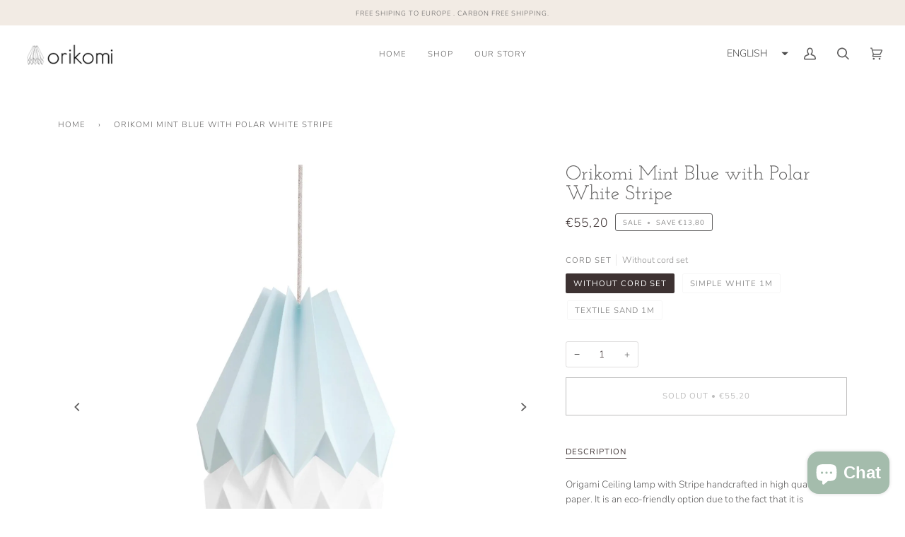

--- FILE ---
content_type: text/css
request_url: https://www.orikomi.pt/cdn/shop/t/6/assets/font-settings.css?v=47943634553084743151759333137
body_size: 354
content:
@font-face{font-family:Josefin Slab;font-weight:400;font-style:normal;font-display:swap;src:url(//www.orikomi.pt/cdn/fonts/josefin_slab/josefinslab_n4.5eb436383dc79c43d62e801d55f2f91b003f4e44.woff2?h1=b3Jpa29taS5wdA&h2=b3Jpa29taS5hY2NvdW50Lm15c2hvcGlmeS5jb20&hmac=6324aedf254cd949752bb3e7289de1e58d685b4b6fb8dac45988db06983da1cd) format("woff2"),url(//www.orikomi.pt/cdn/fonts/josefin_slab/josefinslab_n4.a98166462a52f87b8445073312a28c6c1ace7890.woff?h1=b3Jpa29taS5wdA&h2=b3Jpa29taS5hY2NvdW50Lm15c2hvcGlmeS5jb20&hmac=d09f0fecc33df0248fe4dec9b7213e46b4d2e93af66c11d22f13b40fb19e03e1) format("woff")}@font-face{font-family:Nunito;font-weight:300;font-style:normal;font-display:swap;src:url(//www.orikomi.pt/cdn/fonts/nunito/nunito_n3.c1d7c2242f5519d084eafc479d7cc132bcc8c480.woff2?h1=b3Jpa29taS5wdA&h2=b3Jpa29taS5hY2NvdW50Lm15c2hvcGlmeS5jb20&hmac=3dc8f71079fe1136f189f97102b1e8e39bb6b5c75eb2ad969e463fb863e63a47) format("woff2"),url(//www.orikomi.pt/cdn/fonts/nunito/nunito_n3.d543cae3671591d99f8b7ed9ea9ca8387fc73b09.woff?h1=b3Jpa29taS5wdA&h2=b3Jpa29taS5hY2NvdW50Lm15c2hvcGlmeS5jb20&hmac=ed1b050d1d29a3a42967a8e7645d61c745a7fa1f299ecc52c91e6b11373278cc) format("woff")}@font-face{font-family:Nunito;font-weight:300;font-style:normal;font-display:swap;src:url(//www.orikomi.pt/cdn/fonts/nunito/nunito_n3.c1d7c2242f5519d084eafc479d7cc132bcc8c480.woff2?h1=b3Jpa29taS5wdA&h2=b3Jpa29taS5hY2NvdW50Lm15c2hvcGlmeS5jb20&hmac=3dc8f71079fe1136f189f97102b1e8e39bb6b5c75eb2ad969e463fb863e63a47) format("woff2"),url(//www.orikomi.pt/cdn/fonts/nunito/nunito_n3.d543cae3671591d99f8b7ed9ea9ca8387fc73b09.woff?h1=b3Jpa29taS5wdA&h2=b3Jpa29taS5hY2NvdW50Lm15c2hvcGlmeS5jb20&hmac=ed1b050d1d29a3a42967a8e7645d61c745a7fa1f299ecc52c91e6b11373278cc) format("woff")}@font-face{font-family:Josefin Slab;font-weight:500;font-style:normal;font-display:swap;src:url(//www.orikomi.pt/cdn/fonts/josefin_slab/josefinslab_n5.120ba75b4f6723524c24061b3cc679406dcf06d2.woff2?h1=b3Jpa29taS5wdA&h2=b3Jpa29taS5hY2NvdW50Lm15c2hvcGlmeS5jb20&hmac=1974befab5a783fc7bf92aa647857315ea49a3ac42e5b92bf0bc92933c76a485) format("woff2"),url(//www.orikomi.pt/cdn/fonts/josefin_slab/josefinslab_n5.c833c659c362e800dc99ad4ff7e2ec6474e32e70.woff?h1=b3Jpa29taS5wdA&h2=b3Jpa29taS5hY2NvdW50Lm15c2hvcGlmeS5jb20&hmac=c92bad693770567e044bb45bec60c8d37add8fad289ca40d556ca3d7806b0a31) format("woff")}@font-face{font-family:Nunito;font-weight:400;font-style:normal;font-display:swap;src:url(//www.orikomi.pt/cdn/fonts/nunito/nunito_n4.fc49103dc396b42cae9460289072d384b6c6eb63.woff2?h1=b3Jpa29taS5wdA&h2=b3Jpa29taS5hY2NvdW50Lm15c2hvcGlmeS5jb20&hmac=827281045f199ab48de7d4a22cbc42bbc7278784a0ed15772ddc23ba247f7741) format("woff2"),url(//www.orikomi.pt/cdn/fonts/nunito/nunito_n4.5d26d13beeac3116db2479e64986cdeea4c8fbdd.woff?h1=b3Jpa29taS5wdA&h2=b3Jpa29taS5hY2NvdW50Lm15c2hvcGlmeS5jb20&hmac=b900dea9bbb04b1068a84c13d91a9f3a71e6de1c97878bd88a3304d256d43e3e) format("woff")}@font-face{font-family:Nunito;font-weight:400;font-style:normal;font-display:swap;src:url(//www.orikomi.pt/cdn/fonts/nunito/nunito_n4.fc49103dc396b42cae9460289072d384b6c6eb63.woff2?h1=b3Jpa29taS5wdA&h2=b3Jpa29taS5hY2NvdW50Lm15c2hvcGlmeS5jb20&hmac=827281045f199ab48de7d4a22cbc42bbc7278784a0ed15772ddc23ba247f7741) format("woff2"),url(//www.orikomi.pt/cdn/fonts/nunito/nunito_n4.5d26d13beeac3116db2479e64986cdeea4c8fbdd.woff?h1=b3Jpa29taS5wdA&h2=b3Jpa29taS5hY2NvdW50Lm15c2hvcGlmeS5jb20&hmac=b900dea9bbb04b1068a84c13d91a9f3a71e6de1c97878bd88a3304d256d43e3e) format("woff")}@font-face{font-family:Nunito;font-weight:300;font-style:italic;font-display:swap;src:url(//www.orikomi.pt/cdn/fonts/nunito/nunito_i3.11db3ddffd5485d801b7a5d8a24c3b0e446751f1.woff2?h1=b3Jpa29taS5wdA&h2=b3Jpa29taS5hY2NvdW50Lm15c2hvcGlmeS5jb20&hmac=dc04dbafc5a26b2ef8b1b047253bd3d26011a8d7d8d14e2783ab41b4f817c53c) format("woff2"),url(//www.orikomi.pt/cdn/fonts/nunito/nunito_i3.7f37c552f86f3fb4c0aae0353840b033f9f464a0.woff?h1=b3Jpa29taS5wdA&h2=b3Jpa29taS5hY2NvdW50Lm15c2hvcGlmeS5jb20&hmac=60a60c7124d37e3004ef627445523cfc14dafa4073439191bf1810c2292836dc) format("woff")}@font-face{font-family:Nunito;font-weight:400;font-style:italic;font-display:swap;src:url(//www.orikomi.pt/cdn/fonts/nunito/nunito_i4.fd53bf99043ab6c570187ed42d1b49192135de96.woff2?h1=b3Jpa29taS5wdA&h2=b3Jpa29taS5hY2NvdW50Lm15c2hvcGlmeS5jb20&hmac=d37bfcbdc9fb4d834a1f786406021f6027d4e48c21f2d9c14ef88cdd67632b08) format("woff2"),url(//www.orikomi.pt/cdn/fonts/nunito/nunito_i4.cb3876a003a73aaae5363bb3e3e99d45ec598cc6.woff?h1=b3Jpa29taS5wdA&h2=b3Jpa29taS5hY2NvdW50Lm15c2hvcGlmeS5jb20&hmac=3a89708306592e4d89c5362902dd81a8a5c7cd805348b818cc169a0dfe254e7f) format("woff")}
/*# sourceMappingURL=/cdn/shop/t/6/assets/font-settings.css.map?v=47943634553084743151759333137 */
